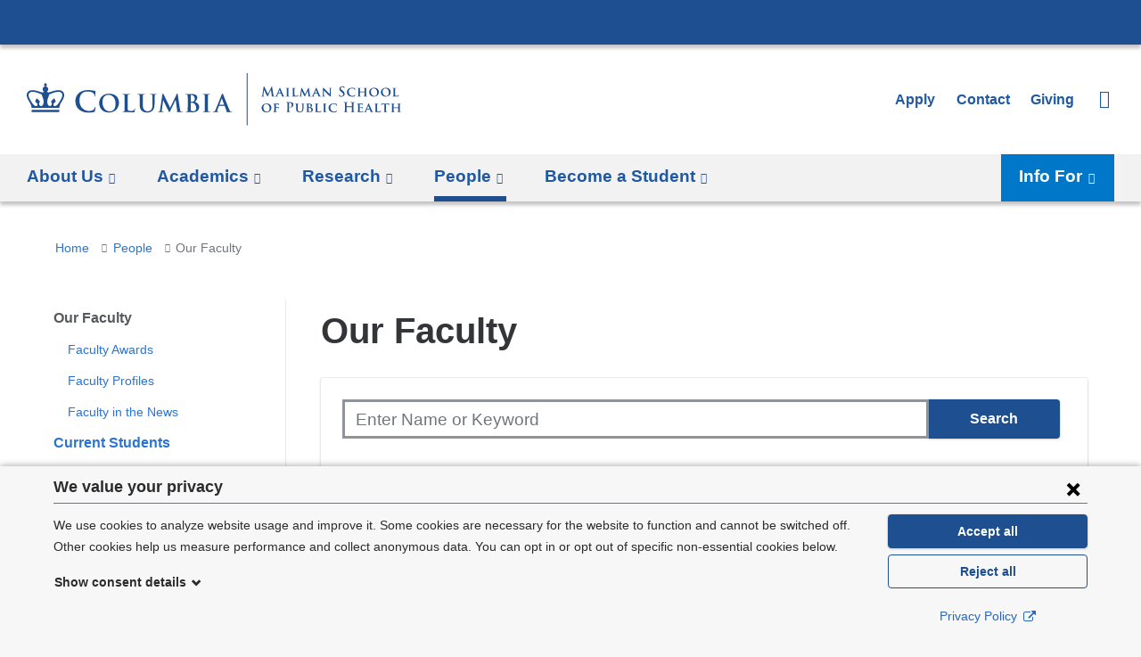

--- FILE ---
content_type: text/html; charset=utf-8
request_url: https://www.publichealth.columbia.edu/esi/panels_pane/cola_nuka%3A%3Apage_manager%7Csite_template__default%7Cce347f7d-9f65-4ec8-988e-868b03a0d957%3A%3Anew-593656ad-979d-4a30-9f6e-92725373b5e2/bm9kZS80ODE3/CACHE%3DROLE
body_size: -458
content:
<div class="panel-pane pane-alert"  >
  
      
  
   
  
  </div>


--- FILE ---
content_type: text/css
request_url: https://www.publichealth.columbia.edu/sites/default/files/advagg_css/css__Y_2VemBtyPwgOW3qEuEeZhnBKwCk56DrTEzHG9yet28__Lf77875HmDgWXlnw7h4mr4mZ7tYhxCC_kbLRCdDA4dk__A6V-prRdnQyszasjRXhhjjDZY5qWker8BfIgwQ1WcAU.css
body_size: 342
content:
div.ctools-modal-content{background:#fff;color:#000;padding:0;margin:2px;border:1px solid #000;width:600px;text-align:left;}div.ctools-modal-content .modal-title{font-size:120%;font-weight:bold;color:white;overflow:hidden;white-space:nowrap;}div.ctools-modal-content .modal-header{background-color:#2385c2;padding:0 .25em 0 1em;}div.ctools-modal-content .modal-header a{color:white;}div.ctools-modal-content .modal-content{padding:1em 1em 0 1em;overflow:auto;position:relative;}div.ctools-modal-content .modal-form{}div.ctools-modal-content a.close{color:white;float:right;}div.ctools-modal-content a.close:hover{text-decoration:none;}div.ctools-modal-content a.close img{position:relative;top:1px;}div.ctools-modal-content .modal-content .modal-throbber-wrapper{text-align:center;}div.ctools-modal-content .modal-content .modal-throbber-wrapper img{margin-top:160px;}div.ctools-modal-content .form-item label{width:15em;float:left;}div.ctools-modal-content .form-item label.option{width:auto;float:none;}div.ctools-modal-content .form-item .description{clear:left;}div.ctools-modal-content .form-item .description .tips{margin-left:2em;}div.ctools-modal-content .no-float .form-item *{float:none;}div.ctools-modal-content .modal-form .no-float label{width:auto;}div.ctools-modal-content fieldset,div.ctools-modal-content .form-radios,div.ctools-modal-content .form-checkboxes{clear:left;}div.ctools-modal-content .vertical-tabs-panes > fieldset{clear:none;}div.ctools-modal-content .resizable-textarea{width:auto;margin-left:15em;margin-right:5em;}div.ctools-modal-content .container-inline .form-item{margin-right:2em;}#views-exposed-pane-wrapper .form-item{margin-top:0;margin-bottom:0;}div.ctools-modal-content label.hidden-options{background:transparent url(/profiles/cola/modules/contrib/ctools/images/arrow-active.png) no-repeat right;height:12px;padding-right:12px;}div.ctools-modal-content label.expanded-options{background:transparent url(/profiles/cola/modules/contrib/ctools/images/expanded-options.png) no-repeat right;height:12px;padding-right:16px;}div.ctools-modal-content .option-text-aligner label.expanded-options,div.ctools-modal-content .option-text-aligner label.hidden-options{background:none;}div.ctools-modal-content .dependent-options{padding-left:30px;}
/*})'"*/


--- FILE ---
content_type: text/javascript
request_url: https://www.publichealth.columbia.edu/sites/default/files/advagg_js/js__H1TEC7PnDzcgCm7Kwp7PmMIxF9Y3P6WZb3EOsnVIJbE__RZOWUnGQN5icKnKeTNqRQNo9bavhIWqnrfOzy35wqvI__A6V-prRdnQyszasjRXhhjjDZY5qWker8BfIgwQ1WcAU.js
body_size: 149
content:
(function($,Drupal){'use strict';Drupal.behaviors.colaPagesNodeModalView={attach:function(context,settings){Drupal.theme.prototype.colaPagesNodeModal=function(){var html='';html+='  <div id="ctools-modal">';html+='    <div class="ctools-modal-content cola-pages-node-modal">';html+='      <div class="modal-header">';html+='        <a class="close" href="#">';html+=Drupal.CTools.Modal.currentSettings.closeText+Drupal.CTools.Modal.currentSettings.closeImage;html+='        </a>';html+='        <span id="modal-title" class="modal-title"> </span>';html+='      </div>';html+='      <div id="modal-content" class="modal-content">';html+='      </div>';html+='    </div>';html+='  </div>';return html};$('a.cola-pages-use-modal',context).once('cola-pages-use-modal',function(){if($('.mobile-menu__toggle').css('display')!=='none')return;var $this=$(this);if(!$this.data('nid'))return;$this.addClass('ctools-modal-cola-pages-modal-node');$this.click(Drupal.CTools.Modal.clickAjaxLink);var element_settings={};element_settings.url='/modals/node/'+$this.data('nid');element_settings.event='click';element_settings.progress={type:'throbber'};var base=element_settings.url;Drupal.ajax[base]=new Drupal.ajax(base,this,element_settings)})}}})(jQuery,Drupal);;/*})'"*/


--- FILE ---
content_type: image/svg+xml
request_url: https://www.publichealth.columbia.edu/sites/default/files/logo-mailman-blue-horizontal.svg?t7isiv
body_size: 8154
content:
<svg xmlns="http://www.w3.org/2000/svg" version="1.1" x="0" y="0" viewBox="0 0 420.04 59.26" xml:space="preserve" preserveAspectRatio="xMinYMax meet"><path d="M246.67 59.26h1.2V0h-1.2v59.26zm31.88-32.93c0-.09-.1-.11-.24-.11-.2 0-.5-.01-.93-.15-.45-.14-.6-.57-.73-1.52l-1.36-9.18c-.05-.32-.14-.47-.27-.47-.14 0-.21.12-.33.36l-4.08 8.44-4.09-8.34c-.19-.39-.29-.47-.4-.47-.12 0-.21.14-.26.39l-1.48 9.66c-.07.51-.19 1.09-.61 1.19-.23.04-.33.04-.45.04-.15 0-.24.03-.24.1 0 .13.12.17.27.17.48 0 1.2-.04 1.48-.04.27 0 .94.04 1.57.04.23 0 .36-.03.36-.17 0-.08-.1-.1-.23-.1-.15 0-.36-.02-.63-.08-.26-.06-.45-.2-.45-.48 0-.24.02-.43.04-.71l.78-5.85h.06c.53 1.12 1.43 2.9 1.56 3.21.18.42 1.37 2.71 1.73 3.41.24.45.39.75.52.75.14 0 .21-.14.56-.84l3.27-6.69h.06l.9 6.53c.06.42.02.61-.07.64-.1.04-.17.09-.17.17 0 .09.09.13.44.17.6.04 2.67.08 3.04.08.2.02.38-.02.38-.15zm10.84-.13c-.15 0-.3-.02-.5-.04-.24-.05-.61-.21-1.12-1.37-.84-1.94-3.04-7.09-3.36-7.8-.13-.29-.19-.41-.39-.41-.14 0-.24.15-.39.51l-3.45 7.96c-.27.65-.5 1.04-1.1 1.12-.12 0-.27.02-.39.02-.1 0-.15.06-.15.13 0 .1.08.13.24.13.69 0 1.4-.04 1.53-.04.42 0 1.04.04 1.47.04.13 0 .21-.03.21-.13 0-.08-.03-.13-.2-.13h-.19c-.4 0-.52-.14-.52-.36 0-.15.06-.46.19-.78l.71-1.72c.03-.08.04-.09.12-.09h3.1c.06 0 .1.01.13.09l1.02 2.58c.06.15-.03.27-.12.29-.13.01-.17.06-.17.13 0 .09.15.09.39.1 1.11.03 2.07.03 2.53.03.5 0 .57-.03.57-.13.02-.08-.04-.13-.16-.13zm-4.47-3.66h-2.55c-.04 0-.08-.03-.04-.09l1.27-3.18c.01-.04.03-.12.07-.12.03 0 .04.08.06.12l1.25 3.19c.02.05 0 .08-.06.08zm9.83 3.93c.15 0 .25-.04.25-.13 0-.06-.06-.13-.21-.13-.2 0-.5-.02-.68-.04-.39-.06-.48-.26-.52-.6-.06-.54-.06-1.56-.06-2.79v-2.25c0-1.93 0-2.29.03-2.7.03-.45.13-.63.49-.69.15-.03.26-.04.39-.04.14 0 .21-.03.21-.15 0-.08-.1-.11-.27-.11-.51 0-1.36.03-1.69.03-.38 0-1.27-.03-1.77-.03-.21 0-.31.03-.31.11 0 .12.08.15.21.15.17 0 .33.01.48.06.29.09.42.24.45.67.02.4.02.76.02 2.7v2.25c0 1.23 0 2.25-.06 2.78-.05.38-.12.55-.39.62-.12.03-.27.04-.46.04-.17 0-.21.07-.21.13 0 .09.09.13.25.13.52 0 1.42-.04 1.72-.04.36-.02 1.26.03 2.13.03zm8.79.03c.69 0 .75-.06.84-.34.11-.38.2-1.32.2-1.47 0-.15-.03-.29-.12-.29-.1 0-.13.08-.15.2-.03.24-.17.6-.33.76-.33.35-.84.36-1.54.36-1.02 0-1.53-.08-1.75-.27-.29-.24-.29-1.05-.29-2.69v-2.25c0-1.93 0-2.29.03-2.7.03-.45.13-.63.49-.69.15-.03.36-.04.51-.04.17 0 .24-.04.24-.13s-.09-.12-.28-.12c-.51 0-1.59.03-1.91.03-.36 0-1.2-.03-1.81-.03-.19 0-.28.03-.28.12s.07.13.23.13c.17 0 .33.01.43.04.42.12.54.25.57.69.01.4.01.76.01 2.7v2.25c0 1.17 0 2.17-.06 2.71-.05.38-.12.62-.39.68-.12.03-.27.04-.46.04-.17 0-.21.07-.21.13 0 .09.09.13.25.13.27 0 .6-.01.92-.03.31 0 .6-.01.75-.01.54 0 1.09.01 1.75.03.65.04 1.41.06 2.36.06zm11.8-6.41l.73 5.5c.05.36.02.51-.06.54-.09.03-.15.08-.15.13 0 .08.08.14.39.15.52.03 2.4.08 2.73.08.19 0 .34-.04.34-.15 0-.08-.09-.12-.21-.12a2.4 2.4 0 01-.75-.12c-.4-.12-.52-.46-.65-1.26l-1.2-7.84c-.04-.27-.19-.4-.3-.4-.12 0-.24.1-.35.31l-3.54 7.14L308.8 17c-.18-.34-.27-.4-.41-.4-.1 0-.22.12-.25.33l-1.3 8.26c-.06.42-.18.93-.54.97-.21.03-.3.03-.41.03-.13 0-.21.06-.21.12 0 .12.1.15.24.15.42 0 1.05-.04 1.3-.04.24 0 .84.04 1.4.04.2 0 .31-.03.31-.15 0-.06-.09-.12-.21-.12s-.24-.02-.46-.06-.4-.13-.4-.38c0-.21.01-.38.04-.6l.63-4.92h.04c.44.88 1.21 2.43 1.32 2.67.15.36 1.2 2.31 1.52 2.89.21.39.36.65.52.65.15 0 .23-.12.52-.72l2.83-5.64h.06zm14.91 6.11c-.15 0-.3-.02-.5-.04-.24-.05-.61-.21-1.12-1.37-.84-1.94-3.04-7.09-3.36-7.8-.13-.29-.19-.41-.39-.41-.14 0-.24.15-.39.51l-3.45 7.96c-.27.65-.5 1.04-1.1 1.12-.12 0-.27.02-.39.02-.1 0-.15.06-.15.13 0 .1.08.13.24.13.69 0 1.4-.04 1.53-.04.42 0 1.04.04 1.47.04.13 0 .21-.03.21-.13 0-.08-.03-.13-.2-.13h-.19c-.4 0-.52-.14-.52-.36 0-.15.06-.46.19-.78l.71-1.72c.03-.08.04-.09.12-.09h3.1c.06 0 .1.01.13.09l1.02 2.58c.06.15-.03.27-.12.29-.13.01-.17.06-.17.13 0 .09.15.09.39.1 1.11.03 2.07.03 2.53.03.5 0 .57-.03.57-.13.02-.08-.04-.13-.16-.13zm-4.47-3.66h-2.55c-.04 0-.08-.03-.04-.09l1.27-3.18c.01-.04.03-.12.07-.12.03 0 .04.08.06.12l1.25 3.19c.02.05 0 .08-.06.08zm8.73 3.93c.18 0 .3-.03.3-.13 0-.08-.07-.13-.22-.13-.21 0-.47-.02-.69-.09-.26-.09-.42-.39-.45-1.38l-.15-5.2h.04c.25.22 1.65 1.77 3.09 3.15 1.38 1.33 3.03 2.91 3.85 3.67.13.13.31.27.54.27.1 0 .21-.12.21-.41l.15-8.04c.02-.72.12-.94.48-1.05.17-.04.27-.04.4-.04.15 0 .23-.06.23-.13 0-.11-.12-.12-.3-.12-.65 0-1.14.03-1.29.03-.29 0-.99-.03-1.68-.03-.19 0-.33.01-.33.12 0 .08.04.13.21.13.18 0 .49 0 .69.08.31.12.44.34.45 1.12l.14 5.67h-.06c-.19-.18-1.95-1.98-2.85-2.87-1.92-1.88-3.9-3.9-4.06-4.06-.23-.23-.41-.42-.57-.42-.13 0-.23.18-.23.43l-.12 7.56c-.02 1.11-.06 1.46-.41 1.54-.18.04-.42.06-.6.06-.12 0-.21.06-.21.13 0 .12.12.13.3.13.67 0 1.3-.04 1.42-.04.25 0 .87.05 1.72.05zm22.19-3.01c0-1.42-.65-2.46-2.46-3.83l-.42-.31c-1.25-.95-1.59-1.47-1.59-2.16 0-.9.67-1.54 1.78-1.54.98 0 1.41.45 1.64.73.31.39.39.86.39.99 0 .18.05.27.15.27.12 0 .17-.12.17-.45 0-1.17.06-1.61.06-1.8 0-.11-.07-.15-.21-.18-.39-.1-1.02-.25-1.99-.25-2.08 0-3.46 1.19-3.46 2.83 0 1.21.57 2.27 2.22 3.55l.69.54c1.25.98 1.47 1.67 1.47 2.4 0 .79-.66 1.71-2.01 1.71-.93 0-1.81-.41-2.14-1.51-.08-.26-.14-.57-.14-.77 0-.12-.02-.25-.15-.25-.12 0-.17.17-.18.39-.01.24-.07 1.14-.07 1.97 0 .33.04.4.28.51.65.29 1.32.39 2.19.39.79 0 1.64-.13 2.39-.62 1.06-.71 1.39-1.74 1.39-2.61zm11.62.59c-.1 0-.14.06-.17.25-.04.24-.23.6-.45.86-.52.58-1.17.67-2.34.67-1.77 0-4.11-1.44-4.11-4.47 0-1.25.24-2.47 1.22-3.32.6-.51 1.33-.72 2.49-.72 1.21 0 2.1.32 2.55.75.33.33.5.78.51 1.19 0 .17.03.27.13.27.12 0 .17-.13.18-.31.01-.26.01-.96.04-1.38.03-.45.06-.6.06-.7 0-.08-.04-.14-.2-.15-.39-.04-.82-.13-1.32-.21-.6-.08-1.09-.13-1.92-.13-1.96 0-3.22.51-4.18 1.35-1.26 1.12-1.55 2.62-1.55 3.5 0 1.23.35 2.67 1.65 3.76 1.2 1 2.73 1.38 4.53 1.38.85 0 1.86-.08 2.38-.29.23-.09.29-.15.34-.38.14-.43.29-1.54.29-1.69.02-.11-.04-.23-.13-.23zm13.61 2.42c.17 0 .27-.04.27-.13 0-.06-.07-.13-.21-.13-.21 0-.5-.02-.67-.04-.41-.06-.48-.3-.52-.66-.06-.56-.06-1.56-.06-2.73v-2.25c0-1.93 0-2.29.03-2.7.03-.45.14-.63.48-.69.17-.03.29-.04.39-.04.15 0 .24-.04.24-.13s-.09-.12-.28-.12c-.51 0-1.38.03-1.7.03-.34 0-1.27-.03-1.98-.03-.2 0-.29.03-.29.12s.07.13.23.13c.18 0 .4.01.51.04.42.12.54.25.57.69.02.4.03.87.03 2.8v.27c0 .08-.04.09-.08.09h-4.98c-.05 0-.09-.02-.09-.09v-.27c0-1.93 0-2.4.03-2.8.03-.45.13-.63.49-.69.15-.03.27-.04.38-.04.17 0 .24-.04.24-.13s-.09-.12-.27-.12c-.52 0-1.44.03-1.75.03-.36 0-1.23-.03-1.94-.03-.18 0-.28.03-.28.12s.09.13.22.13c.2 0 .42.01.52.04.42.12.54.25.57.69.01.4.01.76.01 2.7v2.25c0 1.17 0 2.17-.06 2.71-.05.38-.12.62-.39.68-.12.03-.27.04-.46.04-.17 0-.21.07-.21.13 0 .09.09.13.25.13.52 0 1.4-.04 1.69-.04.38 0 1.29.04 2.15.04.17 0 .27-.04.27-.13 0-.06-.06-.13-.21-.13-.2 0-.5-.02-.68-.04-.39-.06-.46-.3-.51-.66-.06-.56-.08-1.53-.08-2.7v-.97c0-.06.04-.08.09-.08h4.98c.03 0 .08.03.08.08v.97c0 1.17 0 2.14-.06 2.68-.04.38-.12.62-.39.68-.12.03-.27.04-.48.04-.15 0-.21.07-.21.13 0 .09.1.13.29.13.51 0 1.44-.04 1.74-.04.36-.01 1.23.04 2.09.04zm13.21-5.06c0-2.92-2.07-4.77-5.4-4.77-4 0-5.54 2.82-5.54 4.99 0 2.27 1.56 5 5.4 5 3.41 0 5.54-2.29 5.54-5.22zm-4.99 4.53c-2.49 0-3.99-2.07-3.99-4.69 0-3.15 1.73-3.93 3.19-3.93 2.13 0 3.82 1.74 3.82 4.56.01 3.63-2.09 4.06-3.02 4.06zm12.75-9.29c-4 0-5.53 2.82-5.53 4.99 0 2.27 1.56 5 5.4 5 3.41 0 5.54-2.29 5.54-5.22s-2.08-4.77-5.41-4.77zm.4 9.29c-2.49 0-3.99-2.07-3.99-4.69 0-3.15 1.73-3.93 3.2-3.93 2.13 0 3.83 1.74 3.83 4.56-.01 3.63-2.11 4.06-3.04 4.06zm7.19-8.86c.17 0 .33.01.44.04.42.12.54.25.57.69.02.4.02.76.02 2.7v2.25c0 1.17 0 2.17-.06 2.71-.04.38-.12.62-.39.68-.12.03-.27.04-.46.04-.17 0-.21.07-.21.13 0 .09.09.13.25.13.27 0 .6-.01.92-.03.31 0 .6-.01.75-.01.54 0 1.09.01 1.75.03.66.03 1.42.04 2.37.04.69 0 .75-.06.84-.34.1-.38.19-1.32.19-1.47 0-.15-.03-.29-.12-.29-.11 0-.14.08-.15.2-.03.24-.17.6-.33.76-.33.35-.84.36-1.54.36-1.02 0-1.53-.08-1.75-.27-.29-.24-.29-1.05-.29-2.69v-2.25c0-1.93 0-2.29.03-2.7.03-.45.13-.63.5-.69.15-.03.36-.04.51-.04.17 0 .24-.04.24-.13s-.09-.12-.29-.12c-.51 0-1.59.03-1.91.03-.36 0-1.2-.03-1.81-.03-.2 0-.29.03-.29.12s.07.15.22.15zM269.08 34.4c-4 0-5.53 2.82-5.53 4.99 0 2.27 1.56 5 5.4 5 3.4 0 5.53-2.29 5.53-5.22s-2.07-4.77-5.4-4.77zm.41 9.29c-2.49 0-3.99-2.07-3.99-4.69 0-3.15 1.73-3.93 3.19-3.93 2.13 0 3.82 1.74 3.82 4.56.01 3.63-2.09 4.06-3.02 4.06zm13.57-9.22c-.08 0-.14.06-.21.08-.14.03-.3.04-.54.06-.31.01-3.24 0-3.75 0-.38 0-1.21-.03-1.89-.03-.21 0-.31.03-.31.12s.1.13.22.13c.2 0 .42.01.52.04.42.11.54.25.57.69.02.4.02.76.02 2.7v2.25c0 1.23 0 2.17-.06 2.71-.05.38-.12.62-.39.68-.12.03-.27.04-.46.04-.15 0-.2.07-.2.13 0 .1.09.13.27.13.5 0 1.33-.04 1.68-.04.34 0 1.27.04 2.11.04.19 0 .29-.04.29-.13 0-.06-.06-.13-.23-.13-.18 0-.46-.02-.65-.04-.39-.06-.48-.3-.52-.68-.06-.54-.08-1.44-.08-2.67V39.5c0-.09.03-.1.09-.1.22 0 1.78.01 2.11.04.4.03.57.29.63.46.06.15.09.3.09.39s.05.18.12.18c.14 0 .15-.18.15-.29 0-.09.02-.67.05-.93.04-.4.1-.75.1-.82s-.03-.12-.08-.12c-.08 0-.1.06-.18.13-.12.17-.31.21-.55.22-.2.02-.38.02-.6.02l-1.84.01c-.08 0-.09-.04-.09-.12V35.5c0-.15.04-.18.12-.18l2.19.04c.5.01.75.21.84.39.09.18.08.38.08.48 0 .15.07.21.17.21.09 0 .12-.15.13-.25.02-.15.04-.9.06-1.04.04-.33.1-.48.1-.57.01-.05-.03-.11-.08-.11zm12.59-1.59c-.69 0-1.56.04-2.17.04-.42 0-1.37-.04-2.16-.04-.23 0-.33.03-.33.14 0 .1.09.13.26.13.21 0 .46.01.58.04.49.1.61.34.64.85.03.48.03.9.03 3.18v2.64c0 1.38 0 2.56-.08 3.19-.06.44-.13.77-.44.83-.13.03-.31.06-.54.06-.18 0-.24.04-.24.12 0 .11.1.15.3.15.6 0 1.54-.04 1.89-.04.39 0 1.33.04 2.32.04.17 0 .29-.04.29-.15 0-.07-.08-.12-.24-.12-.23 0-.56-.03-.77-.06-.45-.06-.54-.39-.58-.81-.08-.65-.08-1.83-.08-3.21v-6c0-.17.04-.25.12-.29.13-.04.36-.06.58-.06.35 0 .96.09 1.5.58.84.75.88 1.75.88 2.25 0 1.53-1.17 2.47-2.01 2.47-.31 0-.42.04-.42.17 0 .11.1.12.18.13.07.02.24.02.31.02 2.13 0 3.69-1.5 3.69-3.63 0-.79-.42-1.47-.75-1.79-.21-.2-.89-.83-2.76-.83zm15.67 1.7c-.51 0-1.4.03-1.54.03-.02 0-.9-.03-1.57-.03-.18 0-.27.03-.27.12s.07.13.23.13c.15 0 .38.01.48.04.42.12.52.25.55.69.02.4.03.76.03 2.7v1.61c0 1.3-.03 2.42-.77 3.1-.52.51-1.2.67-1.77.67-.45 0-1.08-.04-1.67-.51-.65-.51-1-1.23-1-3.09v-1.79c0-1.93 0-2.29.03-2.7.03-.45.13-.63.48-.69.17-.03.24-.04.39-.04.14 0 .21-.04.21-.13s-.09-.12-.28-.12c-.48 0-1.37.03-1.7.03-.39 0-1.27-.03-1.98-.03-.2 0-.29.03-.29.12s.08.13.23.13c.18 0 .4.01.51.04.42.12.54.24.57.69.03.4.02.76.02 2.7v1.88c0 1.85.52 2.79 1.2 3.38.96.84 2.32.87 3.01.87.85 0 1.86-.13 2.79-.92 1.11-.92 1.26-2.42 1.26-3.84v-1.37c0-1.93.02-2.29.03-2.7.03-.45.12-.63.48-.69.17-.03.24-.04.39-.04.15 0 .23-.04.23-.13s-.1-.11-.28-.11zm7.35 4.13c.75-.48 1.48-1.25 1.48-2.23 0-.68-.42-1.91-2.81-1.91-.45 0-1.32.03-1.98.03-.25 0-1.09-.03-1.78-.03-.19 0-.3.03-.3.12s.09.13.22.13c.2 0 .42.01.52.04.42.12.54.25.57.69.01.4.01.76.01 2.7v2.25c0 1.17 0 2.17-.06 2.71-.05.38-.12.62-.39.68-.12.03-.27.04-.46.04-.17 0-.21.07-.21.13 0 .09.09.13.25.13.27 0 .6-.01.92-.03.31 0 .6-.01.75-.01.21 0 .67.01 1.12.03.45.03.9.04 1.05.04 2.43 0 3.51-1.41 3.51-2.78.02-1.47-1.33-2.38-2.41-2.73zm-2.34-3.31c0-.13.03-.2.12-.21.14-.03.39-.03.57-.03 1.14 0 1.65 1.07 1.65 1.92 0 .62-.26 1.08-.6 1.35-.23.18-.6.23-1.04.23-.3 0-.5-.02-.61-.04-.04-.02-.09-.03-.09-.14V35.4zm1.41 8.23c-.3 0-.6-.01-.94-.15-.42-.16-.47-.42-.47-1.26v-2.89c0-.08.03-.09.08-.09h.57c.51 0 .87.13 1.14.33.99.67 1.25 1.68 1.25 2.26-.01 1.42-.92 1.8-1.63 1.8zm12.47-1.48c-.1 0-.13.08-.15.2-.03.24-.17.6-.33.76-.33.35-.84.36-1.54.36-1.02 0-1.53-.08-1.75-.27-.29-.24-.29-1.05-.29-2.69v-2.25c0-1.93 0-2.29.03-2.7.03-.45.13-.63.49-.69.15-.03.36-.04.51-.04.17 0 .24-.04.24-.13s-.09-.12-.28-.12c-.51 0-1.59.03-1.91.03-.36 0-1.2-.03-1.81-.03-.2 0-.29.03-.29.12s.07.13.23.13c.17 0 .33.01.43.04.42.12.54.25.57.69.02.4.02.76.02 2.7v2.25c0 1.17 0 2.17-.06 2.71-.05.38-.12.62-.39.68-.12.03-.27.04-.46.04-.17 0-.21.07-.21.13 0 .09.09.13.25.13.27 0 .6-.01.92-.03.31 0 .6-.01.75-.01.54 0 1.09.01 1.75.03.66.03 1.42.04 2.37.04.69 0 .75-.06.84-.34.1-.38.19-1.32.19-1.47 0-.13-.03-.27-.12-.27zm6.22 1.8c-.2 0-.5-.02-.68-.04-.39-.06-.48-.26-.52-.6-.06-.54-.06-1.56-.06-2.79v-2.25c0-1.93 0-2.29.03-2.7.03-.45.13-.63.49-.69.15-.03.26-.04.39-.04.14 0 .21-.03.21-.15 0-.08-.1-.11-.27-.11-.51 0-1.36.03-1.69.03-.38 0-1.27-.03-1.77-.03-.21 0-.31.03-.31.11 0 .12.08.15.21.15.17 0 .33.01.48.06.29.09.42.24.45.67.01.4.01.76.01 2.7v2.25c0 1.23 0 2.25-.06 2.78-.05.38-.12.55-.39.62-.12.03-.27.04-.46.04-.17 0-.21.07-.21.13 0 .09.09.13.25.13.52 0 1.42-.04 1.72-.04.36 0 1.26.04 2.13.04.15 0 .25-.04.25-.13.01-.07-.05-.14-.2-.14zm11.28-2.15c-.1 0-.14.06-.17.25-.04.24-.23.6-.45.86-.52.58-1.17.67-2.34.67-1.77 0-4.11-1.44-4.11-4.47 0-1.25.24-2.47 1.22-3.32.6-.51 1.33-.72 2.49-.72 1.21 0 2.1.32 2.55.75.33.33.5.78.51 1.19 0 .17.03.27.13.27.12 0 .17-.13.18-.31.01-.26.01-.96.04-1.38.03-.45.06-.6.06-.7 0-.08-.05-.14-.2-.15-.39-.04-.82-.13-1.32-.21-.6-.08-1.09-.13-1.92-.13-1.96 0-3.22.51-4.18 1.35-1.26 1.12-1.54 2.62-1.54 3.5 0 1.23.34 2.67 1.65 3.76 1.2 1 2.73 1.38 4.53 1.38.85 0 1.86-.08 2.38-.29.23-.09.29-.15.34-.38.14-.43.29-1.54.29-1.69.01-.11-.05-.23-.14-.23zm20.36 2.15c-.23 0-.56-.03-.77-.06-.45-.06-.54-.39-.58-.81-.07-.65-.07-1.83-.07-3.21v-2.64c0-2.28 0-2.7.03-3.18.03-.52.15-.78.56-.85.18-.03.31-.04.44-.04.18 0 .27-.03.27-.13 0-.11-.1-.14-.32-.14-.58 0-1.53.04-1.89.04-.4 0-1.35-.04-2.16-.04-.21 0-.31.03-.31.14 0 .1.09.13.26.13.21 0 .46.01.58.04.49.1.61.34.64.85.03.48.03.9.03 3.18v.31c0 .08-.04.11-.09.11h-5.73c-.04 0-.09-.03-.09-.11v-.31c0-2.28 0-2.7.03-3.18.03-.52.15-.78.56-.85.18-.03.31-.04.44-.04.18 0 .27-.03.27-.13 0-.11-.11-.14-.32-.14-.58 0-1.53.04-1.89.04-.41 0-1.35-.04-2.16-.04-.21 0-.31.03-.31.14 0 .1.09.13.26.13.21 0 .46.01.58.04.49.1.61.34.64.85.03.48.03.9.03 3.18v2.64c0 1.38 0 2.56-.08 3.19-.06.44-.13.77-.44.83-.13.03-.31.06-.54.06-.18 0-.24.04-.24.12 0 .11.1.15.3.15.6 0 1.54-.04 1.89-.04.42 0 1.36.04 2.34.04.18 0 .3-.04.3-.15 0-.07-.08-.12-.24-.12-.23 0-.56-.03-.77-.06-.45-.06-.54-.39-.58-.81-.07-.65-.07-1.83-.07-3.21v-1.32c0-.08.04-.09.09-.09h5.73c.04 0 .09.03.09.09v1.32c0 1.38 0 2.56-.08 3.19-.06.44-.13.77-.44.83-.13.03-.31.06-.54.06-.18 0-.24.04-.24.12 0 .11.1.15.31.15.58 0 1.53-.04 1.88-.04.42 0 1.36.04 2.34.04.18 0 .3-.04.3-.15 0-.07-.08-.12-.24-.12zm9.16-1.74c-.09 0-.12.06-.15.2-.09.52-.24.79-.57.94-.34.15-.9.17-1.24.17-1.35 0-1.75-.19-1.79-1.06-.01-.38 0-1.46 0-1.89v-1.02c0-.08.02-.13.08-.13.33 0 1.83.03 2.07.06.5.04.66.24.73.5.03.17.03.33.04.46 0 .06.03.11.12.11.12 0 .14-.18.14-.29 0-.09.03-.6.06-.86.07-.64.1-.85.1-.93s-.05-.13-.1-.13c-.06 0-.1.08-.21.17-.13.12-.31.17-.63.19-.3.03-2.01.03-2.31.03-.08 0-.09-.06-.09-.13v-3.15c0-.07.03-.12.09-.12.27 0 1.84.03 2.07.06.66.06.76.24.87.46.08.15.09.38.09.46 0 .11.02.17.1.17.1 0 .13-.15.15-.21.03-.15.06-.71.08-.84.03-.58.1-.73.1-.83 0-.06-.02-.12-.09-.12-.06 0-.13.05-.21.06-.1.01-.31.06-.55.08-.26.01-3.18 0-3.6 0-.38 0-1.21-.03-1.9-.03-.19 0-.3.03-.3.12s.09.13.22.13c.2 0 .42.01.52.04.42.12.54.25.57.69.01.4.01.76.01 2.7v2.25c0 1.17 0 2.17-.06 2.71-.05.38-.12.62-.39.68-.12.03-.27.04-.46.04-.17 0-.21.07-.21.13 0 .09.09.13.25.13.27 0 .6-.01.92-.03.31 0 .6-.01.75-.01.39 0 .88.01 1.53.03.65.03 1.44.04 2.43.04.5 0 .62 0 .71-.33.08-.25.18-1.12.18-1.41 0-.13-.01-.29-.12-.29zm11.73 1.74c-.15 0-.3-.02-.5-.04-.24-.05-.61-.21-1.12-1.37-.84-1.94-3.04-7.09-3.36-7.8-.13-.29-.19-.41-.39-.41-.14 0-.24.15-.39.51l-3.45 7.96c-.27.65-.5 1.04-1.1 1.12-.12 0-.27.02-.39.02-.1 0-.15.06-.15.13 0 .1.08.13.24.13.69 0 1.4-.04 1.53-.04.42 0 1.04.04 1.47.04.13 0 .21-.03.21-.13 0-.08-.03-.13-.2-.13h-.19c-.4 0-.52-.14-.52-.36 0-.15.06-.46.19-.78l.71-1.72c.03-.08.04-.09.12-.09h3.1c.06 0 .1.01.13.09l1.02 2.58c.06.15-.03.27-.12.29-.13.01-.17.06-.17.13 0 .09.15.09.39.1 1.11.03 2.07.03 2.53.03.5 0 .57-.03.57-.13.02-.08-.04-.13-.16-.13zm-4.47-3.66h-2.55c-.04 0-.08-.03-.04-.09l1.27-3.18c.01-.04.03-.12.07-.12.03 0 .04.08.06.12l1.25 3.19c.02.05 0 .08-.06.08zm12.68 1.86c-.1 0-.13.08-.15.2-.03.24-.17.6-.33.76-.33.35-.84.36-1.54.36-1.02 0-1.53-.08-1.75-.27-.29-.24-.29-1.05-.29-2.69v-2.25c0-1.93 0-2.29.03-2.7.03-.45.13-.63.49-.69.15-.03.36-.04.51-.04.17 0 .24-.04.24-.13s-.09-.12-.28-.12c-.51 0-1.59.03-1.91.03-.36 0-1.2-.03-1.81-.03-.2 0-.29.03-.29.12s.07.13.23.13c.17 0 .33.01.43.04.42.12.54.25.57.69.02.4.02.76.02 2.7v2.25c0 1.17 0 2.17-.06 2.71-.05.38-.12.62-.39.68-.12.03-.27.04-.46.04-.17 0-.21.07-.21.13 0 .09.09.13.25.13.27 0 .6-.01.92-.03.31 0 .6-.01.75-.01.54 0 1.09.01 1.75.03.66.03 1.42.04 2.37.04.69 0 .75-.06.84-.34.1-.38.19-1.32.19-1.47 0-.13-.03-.27-.12-.27zm9.43-7.66c-.04 0-.15.03-.36.06-.2.03-.48.06-.9.06h-5.35c-.43 0-.93-.02-1.32-.06-.33-.04-.46-.15-.57-.15-.08 0-.12.07-.15.24-.03.11-.28 1.33-.28 1.54 0 .14.03.21.12.21s.12-.06.15-.16c.03-.09.09-.26.22-.44.2-.29.51-.38 1.28-.39l1.96-.04v5.16c0 1.17 0 2.17-.06 2.71-.04.38-.12.62-.39.68-.11.03-.27.04-.46.04-.17 0-.21.07-.21.13 0 .09.09.13.25.13.53 0 1.42-.04 1.72-.04.38 0 1.26.04 2.13.04.15 0 .25-.04.25-.13 0-.06-.06-.13-.21-.13-.19 0-.49-.02-.67-.04-.39-.06-.46-.3-.51-.66-.06-.56-.08-1.56-.08-2.73v-5.16l1.67.03c1.18.02 1.53.41 1.56.74l.02.13c.01.2.04.25.15.25.08 0 .11-.07.12-.21 0-.33.03-1.27.03-1.54 0-.2-.02-.27-.11-.27zm13.23 9.46c-.21 0-.5-.02-.67-.04-.41-.06-.48-.3-.53-.66-.06-.56-.06-1.56-.06-2.73v-2.25c0-1.93 0-2.29.03-2.7.03-.45.13-.63.48-.69.17-.03.29-.04.39-.04.15 0 .24-.04.24-.13s-.09-.12-.29-.12c-.51 0-1.38.03-1.69.03-.35 0-1.28-.03-1.98-.03-.19 0-.29.03-.29.12s.08.13.23.13c.18 0 .41.01.51.04.42.12.54.25.57.69.01.4.03.87.03 2.8v.27c0 .08-.04.09-.07.09h-4.98c-.04 0-.09-.02-.09-.09v-.27c0-1.93 0-2.4.03-2.8.03-.45.13-.63.5-.69.15-.03.27-.04.38-.04.17 0 .24-.04.24-.13s-.09-.12-.27-.12c-.53 0-1.44.03-1.75.03-.36 0-1.23-.03-1.93-.03-.18 0-.29.03-.29.12s.09.13.22.13c.2 0 .42.01.53.04.42.12.54.25.57.69.02.4.02.76.02 2.7v2.25c0 1.17 0 2.17-.06 2.71-.04.38-.12.62-.39.68-.12.03-.27.04-.46.04-.17 0-.21.07-.21.13 0 .09.09.13.25.13.52 0 1.39-.04 1.7-.04.38 0 1.29.04 2.14.04.17 0 .27-.04.27-.13 0-.06-.06-.13-.21-.13-.19 0-.5-.02-.67-.04-.39-.06-.46-.3-.51-.66-.06-.56-.08-1.53-.08-2.7v-.97c0-.06.04-.08.09-.08h4.98c.03 0 .07.03.07.08v.97c0 1.17 0 2.14-.06 2.68-.04.38-.12.62-.39.68-.12.03-.27.04-.48.04-.15 0-.21.07-.21.13 0 .09.11.13.29.13.51 0 1.44-.04 1.74-.04.36 0 1.23.04 2.08.04.17 0 .27-.04.27-.13-.02-.06-.09-.13-.23-.13zM76.87 38.21c-.26 0-.33.13-.42.65-.13.58-.55 1.53-1.1 2.14-1.3 1.5-3.06 1.82-5.95 1.82-4.35 0-10.24-3.84-10.24-11.57 0-3.15.62-6.24 2.99-8.42 1.43-1.3 3.28-2.02 6.11-2.02 2.99 0 5.52.88 6.6 2.02.81.84 1.24 1.98 1.27 2.99 0 .46.07.72.32.72.29 0 .36-.26.39-.75.07-.65.03-2.44.1-3.51.06-1.14.16-1.53.16-1.79 0-.19-.13-.36-.49-.39-.98-.1-2.02-.39-3.25-.55-1.5-.19-2.7-.32-4.71-.32-4.84 0-7.93 1.3-10.27 3.44-3.12 2.86-3.81 6.7-3.81 8.91 0 3.15.85 6.79 4.03 9.59 2.96 2.57 6.7 3.54 11.15 3.54 2.08 0 4.55-.22 5.85-.75.55-.23.69-.39.85-.94.33-1.11.72-3.93.72-4.33-.01-.25-.08-.48-.3-.48zM5.44 44.23h31.12v-2.56H5.44v2.56zm225.09-.48c-.33 0-.73-.03-1.14-.11-.57-.13-1.36-.52-2.4-2.96-1.74-4.13-6.09-15.23-6.74-16.73-.27-.62-.43-.87-.68-.87-.27 0-.44.3-.76 1.09l-6.83 17.08c-.54 1.36-1.06 2.28-2.31 2.45-.22.03-.6.06-.84.06-.22 0-.33.05-.33.22 0 .22.16.27.52.27 1.41 0 2.91-.08 3.21-.08.85 0 2.01.08 2.88.08.3 0 .46-.06.46-.27 0-.16-.08-.22-.41-.22h-.41c-.84 0-1.09-.36-1.09-.85 0-.33.14-.98.41-1.66l1.47-3.89c.05-.16.11-.22.24-.22h6.07c.13 0 .22.05.27.19l2.18 5.77c.14.33-.05.57-.25.63-.27.03-.38.08-.38.24 0 .19.32.19.82.22 2.18.06 4.16.06 5.14.06 1.01 0 1.25-.06 1.25-.27 0-.2-.14-.23-.35-.23zm-9.2-7.97h-5c-.11 0-.14-.08-.11-.19l2.5-6.69c.03-.11.08-.24.16-.24s.11.14.14.24l2.45 6.72c.03.08 0 .16-.14.16zM24.62 21.9c-.37.12-.76.01-1.09-.26-.29-.24-.6-.45-.9-.62a3.18 3.18 0 001.56-2.74c0-1.59-1.17-2.91-2.69-3.15l1.17-1.51a.45.45 0 000-.54l-1.45-1.88a.248.248 0 00-.21-.11c-.08 0-.15.03-.21.11l-1.45 1.88a.45.45 0 000 .54l1.17 1.51a3.178 3.178 0 00-2.69 3.15c0 1.16.63 2.18 1.57 2.74-.3.18-.61.38-.9.62-.34.27-.72.38-1.09.26-6.65-2.12-12.51-4.16-15.83-.9-3.98 3.91.65 10.22 2.11 12.82 1.02 1.83 1.75 3.95 1.75 5.63h31.12c0-1.69.73-3.81 1.75-5.63 1.46-2.6 6.1-8.91 2.11-12.82-3.33-3.26-9.18-1.22-15.8.9zm-8.36 15.4c-1.2.08-2.2-1.03-2.58-2.55l.99-2.31c.11-.25.04-.49-.13-.66l-3.13-3.12c-.18-.18-.34-.18-.42 0L9.5 31.77c-.11.27.01.48.17.65l2.34 2.36c.49 1.86-.77 2.53-1.48 2.53-2.48 0-4.46-3.37-6.48-6.86-1.99-3.43-2.69-5.94-1.19-7.83 2.5-3.16 9.08-.66 14.19 1.67-.05.73.12 1.58.58 2.59 2.69 6.02.87 10.27-1.37 10.42zm21.69-6.84c-2.02 3.49-4.01 6.86-6.48 6.86-.71 0-1.97-.67-1.48-2.53l2.34-2.36c.16-.18.28-.39.17-.65l-1.48-3.12c-.08-.18-.25-.18-.42 0l-3.13 3.12c-.17.17-.24.41-.13.66l.99 2.31c-.38 1.52-1.37 2.64-2.58 2.55-2.24-.15-4.06-4.41-1.36-10.41.45-1.01.62-1.86.58-2.59 5.11-2.33 11.68-4.83 14.19-1.67 1.48 1.89.78 4.4-1.21 7.83zm136.94 13.29c-.35 0-.9-.03-1.69-.27-.81-.24-1.09-1.03-1.33-2.75l-2.48-16.8c-.08-.57-.24-.85-.49-.85-.24 0-.41.22-.6.65l-7.4 15.53-7.42-15.34c-.35-.71-.52-.85-.73-.85-.22 0-.38.25-.46.71l-2.69 17.73c-.14.92-.35 1.99-1.12 2.15-.41.08-.6.08-.81.08-.27 0-.44.05-.44.19 0 .25.22.3.49.3.87 0 2.18-.09 2.69-.09.49 0 1.71.09 2.86.09.41 0 .65-.06.65-.3 0-.14-.19-.19-.41-.19-.27 0-.65-.03-1.14-.14-.46-.11-.82-.35-.82-.87 0-.43.03-.79.08-1.28l1.41-10.82h.11c.95 2.04 2.58 5.46 2.83 6.04.33.76 2.48 4.92 3.13 6.17.44.82.71 1.36.95 1.36.25 0 .38-.25 1.01-1.52L167 30.33h.11l1.63 11.97c.11.76.03 1.11-.14 1.17-.19.08-.3.16-.3.3 0 .16.16.24.79.3 1.09.08 4.84.16 5.52.16.38 0 .71-.08.71-.3.01-.15-.18-.18-.43-.18zm13.68-11.23c1.5-1.2 2.77-2.53 2.77-4.76 0-1.44-.87-4.08-5.79-4.08-.93 0-1.99.08-3.32.08-.54 0-2.26-.08-3.7-.08-.41 0-.6.05-.6.25 0 .19.16.24.46.24.38 0 .84.03 1.06.08.9.19 1.12.63 1.17 1.55.05.87.05 1.63.05 5.77v4.79c0 2.5 0 4.65-.14 5.79-.11.79-.25 1.39-.79 1.5-.25.05-.57.11-.98.11-.33 0-.44.08-.44.22 0 .19.19.27.54.27 1.09 0 2.8-.08 3.43-.08.82 0 3.29.16 3.94.16 5 0 7.26-3.02 7.26-5.93.03-3.19-2.69-5.12-4.92-5.88zm-4.63-7.21c0-.3.05-.41.25-.46.27-.05.52-.05.9-.05 2.34 0 3.4 2.39 3.4 4.22 0 1.33-.41 2.31-1.12 2.88-.46.41-1.06.52-1.96.52-.62 0-1.03-.03-1.28-.08-.11-.03-.19-.08-.19-.3v-6.73zm2.94 17.79c-.62 0-1.25-.03-1.98-.33-.87-.35-.95-.82-.95-2.61v-6.44c0-.14.05-.19.16-.19.41 0 .68 0 1.17.03 1.06.05 1.69.24 2.26.65 2.07 1.44 2.64 3.73 2.64 5.41-.01 2.83-2.08 3.48-3.3 3.48zm18.94.65c-.41 0-1.01-.06-1.39-.11-.82-.11-1.01-.6-1.09-1.33-.11-1.17-.11-3.32-.11-5.96v-4.79c0-4.13 0-4.9.05-5.76.06-.95.27-1.42 1.01-1.55.33-.05.54-.08.82-.08.27 0 .43-.06.43-.27 0-.16-.22-.22-.57-.22-1.03 0-2.64.08-3.32.08-.79 0-2.5-.08-3.54-.08-.43 0-.65.05-.65.22 0 .22.16.27.44.27.33 0 .68.03.98.11.6.14.87.6.93 1.52.05.87.05 1.63.05 5.76v4.79c0 2.64 0 4.79-.14 5.93-.08.79-.24 1.25-.79 1.36-.24.05-.57.11-.98.11-.33 0-.44.08-.44.22 0 .19.19.27.54.27 1.09 0 2.8-.08 3.43-.08.73 0 2.45.08 4.24.08.3 0 .52-.08.52-.27.02-.14-.12-.22-.42-.22zM121.26 40c-.22 0-.27.17-.3.41-.05.52-.38 1.28-.71 1.63-.68.73-1.74.76-3.18.76-2.12 0-2.83-.19-3.29-.6-.57-.49-.57-2.36-.57-5.85v-4.79c0-4.13 0-4.9.06-5.77.05-.95.27-1.41 1.01-1.55.33-.05.76-.08 1.06-.08.33 0 .49-.06.49-.25s-.19-.25-.57-.25c-1.06 0-3.05.09-3.7.09-.73 0-2.45-.09-3.73-.09-.41 0-.6.05-.6.25 0 .19.16.25.46.25.35 0 .68.03.9.08.9.19 1.12.63 1.17 1.55.06.87.06 1.63.06 5.77v4.79c0 2.5 0 4.65-.14 5.79-.11.79-.24 1.39-.79 1.5-.25.05-.57.11-.98.11-.33 0-.44.08-.44.22 0 .19.19.27.54.27 1.09 0 2.8-.08 3.43-.08 2.2 0 4 .16 7.91.16 1.41 0 1.55-.14 1.71-.73.22-.79.41-2.83.41-3.13.01-.33-.01-.46-.21-.46zM92.49 23.3c-8.16 0-11.23 6.01-11.23 10.66 0 4.81 3.15 10.66 10.96 10.66 6.91 0 11.26-4.92 11.26-11.15-.01-6.23-4.22-10.17-10.99-10.17zm.87 19.96c-5.22 0-8.35-4.49-8.35-10.14 0-6.77 3.56-8.51 6.69-8.51 4.46 0 7.97 3.78 7.97 9.87 0 7.86-4.41 8.78-6.31 8.78zm51.83-19.58c-1.06 0-2.78.08-3.1.08-.03 0-1.74-.08-3.13-.08-.38 0-.57.05-.57.25 0 .19.16.24.46.24.3 0 .76.03.98.08.9.19 1.11.63 1.17 1.55.05.87.05 1.63.05 5.76v3.4c0 2.8-.08 5.25-1.58 6.74-1.09 1.09-2.56 1.47-3.75 1.47-.93 0-2.18-.11-3.4-1.12-1.33-1.08-2.12-2.75-2.12-6.69v-3.81c0-4.13 0-4.9.05-5.76.06-.95.27-1.42 1.01-1.55.33-.05.49-.08.79-.08.27 0 .43-.06.43-.24 0-.19-.19-.25-.6-.25-.98 0-2.69.08-3.34.08-.82 0-2.53-.08-3.97-.08-.41 0-.6.05-.6.25 0 .19.16.24.46.24.38 0 .85.03 1.06.08.9.19 1.11.63 1.17 1.55.06.87.06 1.63.06 5.76v3.97c0 3.94 1.04 5.96 2.42 7.21 1.98 1.8 4.59 1.88 6.04 1.88 1.77 0 3.73-.3 5.66-1.96 2.28-1.96 2.58-5.17 2.58-8.19v-2.91c0-4.13 0-4.9.05-5.76.06-.95.27-1.42 1.01-1.55.33-.05.49-.08.79-.08.33 0 .49-.06.49-.24s-.19-.24-.57-.24z" fill="#1d4f91"/></svg>